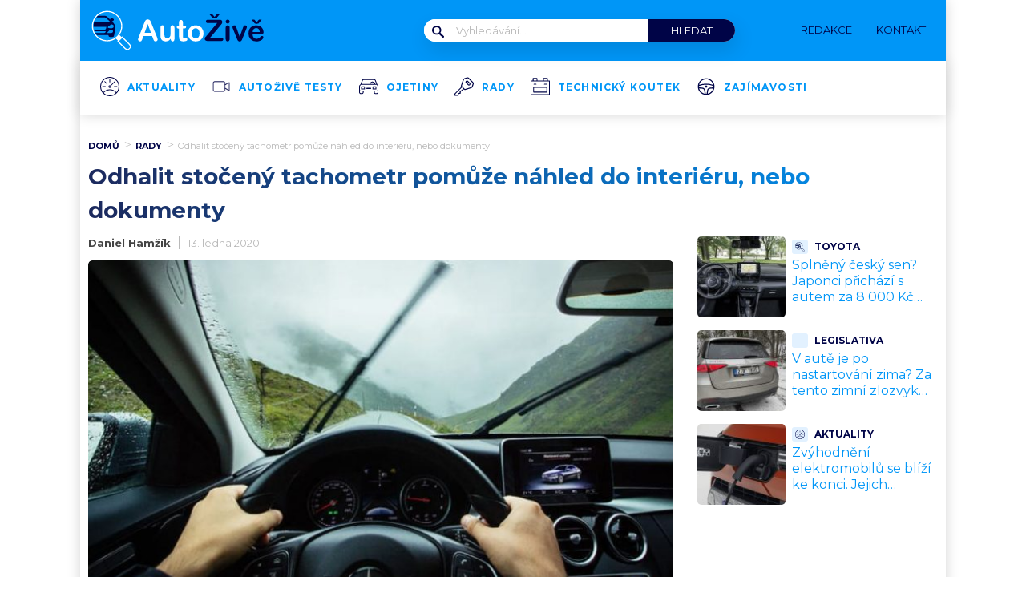

--- FILE ---
content_type: image/svg+xml
request_url: https://www.autozive.cz/wp-content/uploads/2021/12/arrow-right-blue-1-1.svg
body_size: -123
content:
<svg xmlns="http://www.w3.org/2000/svg" width="17" height="10" viewBox="0 0 17 10">
    <g>
        <g>
            <path fill="#1ca6ff" d="M16.689 4.86L12.871.88a.371.371 0 0 0-.538-.044c-.16.164-.18.394-.042.56.013.016.027.031.042.044l3.165 3.304H.382A.39.39 0 0 0 0 5.142c0 .22.17.398.382.398h15.116l-3.165 3.3c-.16.16-.18.394-.042.56a.371.371 0 0 0 .58 0l3.818-3.98c.148-.155.148-.42 0-.56z"/>
        </g>
    </g>
</svg>

--- FILE ---
content_type: application/javascript; charset=utf-8
request_url: https://fundingchoicesmessages.google.com/f/AGSKWxVtT3ZNLatrZyJAvcgYXoqY6As8kH0vyr84UNN-0XgnPKeTSg7jVco1oF5hMYI27cVNojvtTDIkJADgbBJ9a-YIpLdIwoVzYuHXpbloHh9a2v6VxFUNWLa2_9B9Xe5ChUqlHIWRGH-3KZyjJYN2BkeewNXmJNAXDXLAmM-JM1F9LgsaOILGw2JEYny0/_/500x90./links_sponsored_/dummy_ad_/ui/adv./340x85_
body_size: -1290
content:
window['c73fd0e9-1e72-4ca1-87c2-95193c5269f1'] = true;